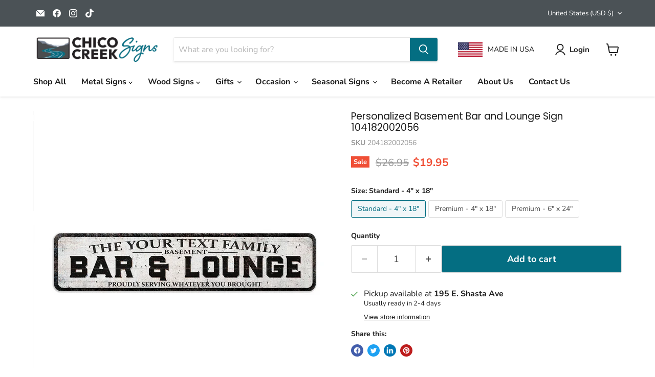

--- FILE ---
content_type: text/html; charset=utf-8
request_url: https://chicocreeksigns.com/collections/all/products/personalized-basement-bar-and-lounge-decor-sign-man-cave-den-alcohol-whiskey-beer-104182002056?view=recently-viewed
body_size: 1051
content:






















  
    
    











<li
  class="productgrid--item  imagestyle--cropped-medium    productitem--sale    product-recently-viewed-card    show-actions--mobile"
  data-product-item
  data-product-quickshop-url="/collections/all/products/personalized-basement-bar-and-lounge-decor-sign-man-cave-den-alcohol-whiskey-beer-104182002056"
  
    data-recently-viewed-card
  
>
  <div class="productitem" data-product-item-content>
    
    
    
    

    

    

    <div class="productitem__container">
      <div class="product-recently-viewed-card-time" data-product-handle="personalized-basement-bar-and-lounge-decor-sign-man-cave-den-alcohol-whiskey-beer-104182002056">
      <button
        class="product-recently-viewed-card-remove"
        aria-label="close"
        data-remove-recently-viewed
      >
        


                                                                      <svg class="icon-remove "    aria-hidden="true"    focusable="false"    role="presentation"    xmlns="http://www.w3.org/2000/svg" width="10" height="10" viewBox="0 0 10 10" xmlns="http://www.w3.org/2000/svg">      <path fill="currentColor" d="M6.08785659,5 L9.77469752,1.31315906 L8.68684094,0.225302476 L5,3.91214341 L1.31315906,0.225302476 L0.225302476,1.31315906 L3.91214341,5 L0.225302476,8.68684094 L1.31315906,9.77469752 L5,6.08785659 L8.68684094,9.77469752 L9.77469752,8.68684094 L6.08785659,5 Z"></path>    </svg>                                              

      </button>
    </div>

      <div class="productitem__image-container">
        <a
          class="productitem--image-link"
          href="/collections/all/products/personalized-basement-bar-and-lounge-decor-sign-man-cave-den-alcohol-whiskey-beer-104182002056"
          aria-label="/products/personalized-basement-bar-and-lounge-decor-sign-man-cave-den-alcohol-whiskey-beer-104182002056"
          tabindex="-1"
          data-product-page-link
        >
          <figure
            class="productitem--image"
            data-product-item-image
            
          >
            
              
                
                

  
    <noscript data-rimg-noscript>
      <img
        
          src="//chicocreeksigns.com/cdn/shop/products/104182002056-2_ff242877-3615-4417-a502-1e61af8d96a7_512x512.jpg?v=1678403967"
        

        alt=""
        data-rimg="noscript"
        srcset="//chicocreeksigns.com/cdn/shop/products/104182002056-2_ff242877-3615-4417-a502-1e61af8d96a7_512x512.jpg?v=1678403967 1x, //chicocreeksigns.com/cdn/shop/products/104182002056-2_ff242877-3615-4417-a502-1e61af8d96a7_1024x1024.jpg?v=1678403967 2x, //chicocreeksigns.com/cdn/shop/products/104182002056-2_ff242877-3615-4417-a502-1e61af8d96a7_1536x1536.jpg?v=1678403967 3x, //chicocreeksigns.com/cdn/shop/products/104182002056-2_ff242877-3615-4417-a502-1e61af8d96a7_1700x1700.jpg?v=1678403967 3.32x"
        class="productitem--image-alternate"
        
        
      >
    </noscript>
  

  <img
    
      src="//chicocreeksigns.com/cdn/shop/products/104182002056-2_ff242877-3615-4417-a502-1e61af8d96a7_512x512.jpg?v=1678403967"
    
    alt=""

    
      data-rimg="lazy"
      data-rimg-scale="1"
      data-rimg-template="//chicocreeksigns.com/cdn/shop/products/104182002056-2_ff242877-3615-4417-a502-1e61af8d96a7_{size}.jpg?v=1678403967"
      data-rimg-max="1700x1700"
      data-rimg-crop="false"
      
      srcset="data:image/svg+xml;utf8,<svg%20xmlns='http://www.w3.org/2000/svg'%20width='512'%20height='512'></svg>"
    

    class="productitem--image-alternate"
    
    
  >



  <div data-rimg-canvas></div>


              
              

  
    <noscript data-rimg-noscript>
      <img
        
          src="//chicocreeksigns.com/cdn/shop/products/104182002056-9_512x512.jpg?v=1678403967"
        

        alt=""
        data-rimg="noscript"
        srcset="//chicocreeksigns.com/cdn/shop/products/104182002056-9_512x512.jpg?v=1678403967 1x, //chicocreeksigns.com/cdn/shop/products/104182002056-9_1024x1024.jpg?v=1678403967 2x, //chicocreeksigns.com/cdn/shop/products/104182002056-9_1536x1536.jpg?v=1678403967 3x, //chicocreeksigns.com/cdn/shop/products/104182002056-9_1700x1700.jpg?v=1678403967 3.32x"
        class="productitem--image-primary"
        
        
      >
    </noscript>
  

  <img
    
      src="//chicocreeksigns.com/cdn/shop/products/104182002056-9_512x512.jpg?v=1678403967"
    
    alt=""

    
      data-rimg="lazy"
      data-rimg-scale="1"
      data-rimg-template="//chicocreeksigns.com/cdn/shop/products/104182002056-9_{size}.jpg?v=1678403967"
      data-rimg-max="1700x1700"
      data-rimg-crop="false"
      
      srcset="data:image/svg+xml;utf8,<svg%20xmlns='http://www.w3.org/2000/svg'%20width='512'%20height='512'></svg>"
    

    class="productitem--image-primary"
    
    
  >



  <div data-rimg-canvas></div>


            

            



























  
  
  

  <span class="productitem__badge productitem__badge--sale"
    data-badge-sales
    
  >
    <span data-badge-sales-range>
      
        Sale
      
    </span>
    <span data-badge-sales-single style="display: none;">
      
        Sale
      
    </span>
  </span>
          </figure>
        </a>
      </div><div class="productitem--info">
        
          
        

        

        <h2 class="productitem--title">
          <a href="/collections/all/products/personalized-basement-bar-and-lounge-decor-sign-man-cave-den-alcohol-whiskey-beer-104182002056" data-product-page-link>
            Personalized Basement Bar and Lounge Sign 104182002056
          </a>
        </h2>

        <!-- Shopper Approved Category Code - snippets/product-grid-item.liquid -->
        <div class="star_container 6977030488175"></div>
        <!-- END Shopper Approved Category Code - snippets/product-grid-item.liquid -->

        
          
        

        
          






























<div class="price productitem__price price--varies">
  
    <div
      class="price__compare-at visible"
      data-price-compare-container
    >

      
        
            <span class="visually-hidden">Original price</span>
            <span class="money price__compare-at--min" data-price-compare-min>
              $26.95
            </span>
            -
            <span class="visually-hidden">Original price</span>
            <span class="money price__compare-at--max" data-price-compare-max>
              $49.95
            </span>
          
        
      
    </div>


    
      
      <div class="price__compare-at--hidden" data-compare-price-range-hidden>
        
          <span class="visually-hidden">Original price</span>
          <span class="money price__compare-at--min" data-price-compare-min>
            $26.95
          </span>
          -
          <span class="visually-hidden">Original price</span>
          <span class="money price__compare-at--max" data-price-compare-max>
            $49.95
          </span>
        
      </div>
      <div class="price__compare-at--hidden" data-compare-price-hidden>
        <span class="visually-hidden">Original price</span>
        <span class="money price__compare-at--single" data-price-compare>
          $26.95
        </span>
      </div>
    
  

  <div class="price__current  price__current--on-sale" data-price-container>

    

    
      
      
        
          <span class="money price__current--min" data-price-min>$19.95</span>
          -
          <span class="money price__current--max" data-price-max>$39.95</span>
        
      
    
    
  </div>

  
    
    <div class="price__current--hidden" data-current-price-range-hidden>
      
        <span class="money price__current--min" data-price-min>$19.95</span>
        -
        <span class="money price__current--max" data-price-max>$39.95</span>
      
    </div>
    <div class="price__current--hidden" data-current-price-hidden>
      <span class="visually-hidden">Current price</span>
      <span class="money" data-price>
        $19.95
      </span>
    </div>
  

  
    
    
    
    

    <div
      class="
        productitem__unit-price
        hidden
      "
      data-unit-price
    >
      <span class="productitem__total-quantity" data-total-quantity></span> | <span class="productitem__unit-price--amount money" data-unit-price-amount></span> / <span class="productitem__unit-price--measure" data-unit-price-measure></span>
    </div>
  

  
</div>


        

        
          

          
            
              <div class="product__rating rating">
                




<div
  class="rating__star-wrapper"
  style="--rating-value: 5.0;"
  role="img"
  aria-label="5.0 out of 5.0 stars"
>
  
    <svg
      class="rating__star rating__star-1"
      aria-hidden="true"
      focusable="false"
      role="presentation"
      xmlns="http://www.w3.org/2000/svg"
      width="20"
      height="20"
      viewBox="3 3 17 17"
    >
      <use clip-path="url(#icon-star-clip)" xlink:href="#icon-star" />
    </svg>
  
    <svg
      class="rating__star rating__star-2"
      aria-hidden="true"
      focusable="false"
      role="presentation"
      xmlns="http://www.w3.org/2000/svg"
      width="20"
      height="20"
      viewBox="3 3 17 17"
    >
      <use clip-path="url(#icon-star-clip)" xlink:href="#icon-star" />
    </svg>
  
    <svg
      class="rating__star rating__star-3"
      aria-hidden="true"
      focusable="false"
      role="presentation"
      xmlns="http://www.w3.org/2000/svg"
      width="20"
      height="20"
      viewBox="3 3 17 17"
    >
      <use clip-path="url(#icon-star-clip)" xlink:href="#icon-star" />
    </svg>
  
    <svg
      class="rating__star rating__star-4"
      aria-hidden="true"
      focusable="false"
      role="presentation"
      xmlns="http://www.w3.org/2000/svg"
      width="20"
      height="20"
      viewBox="3 3 17 17"
    >
      <use clip-path="url(#icon-star-clip)" xlink:href="#icon-star" />
    </svg>
  
    <svg
      class="rating__star rating__star-5"
      aria-hidden="true"
      focusable="false"
      role="presentation"
      xmlns="http://www.w3.org/2000/svg"
      width="20"
      height="20"
      viewBox="3 3 17 17"
    >
      <use clip-path="url(#icon-star-clip)" xlink:href="#icon-star" />
    </svg>
  
</div>


                <p class="rating__text">
                  <span aria-hidden="true">
                    5.0 / 5.0
                  </span>
                </p>

                <p class="rating__count">
                  <span aria-hidden="true">
                    6
                    
                      Reviews
                    
                  </span>
                </p>
              </div>
            
          
        

        
          <div class="productitem--description">
            <p>Details- MADE IN USA!!!- Great for Indoor or Outdoor use.- Printed with quality inks for vibrant colors.- Made to be durable and long lasting.- Com...</p>

            
              <a
                href="/collections/all/products/personalized-basement-bar-and-lounge-decor-sign-man-cave-den-alcohol-whiskey-beer-104182002056"
                class="productitem--link"
                data-product-page-link
              >
                View full details
              </a>
            
          </div>
        
      </div>

      
    </div>
  </div>

  
</li>


--- FILE ---
content_type: text/javascript;charset=UTF-8
request_url: https://www.shopperapproved.com/product/35791/6977030488175.js
body_size: -300
content:

//Write to /var/www/releases/7546_49102e140f871151b67a71fe3ea626837b2abc3a/widgets/../cached/product/35791/6977030488175.js
var sa_cached = false;

var sa_filename = '/var/www/releases/7546_49102e140f871151b67a71fe3ea626837b2abc3a/widgets/../cached/product/35791/6977030488175.js';
//Cached 2026-01-18 01:37:00

var widget_css_s3 = "";loadStyle(widget_css_s3);
//Inactive (35791|35791


--- FILE ---
content_type: text/javascript; charset=utf-8
request_url: https://chicocreeksigns.com/products/personalized-basement-bar-and-lounge-decor-sign-man-cave-den-alcohol-whiskey-beer-104182002056.js
body_size: 915
content:
{"id":6977030488175,"title":"Personalized Basement Bar and Lounge Sign 104182002056","handle":"personalized-basement-bar-and-lounge-decor-sign-man-cave-den-alcohol-whiskey-beer-104182002056","description":"Details\u003cbr data-mce-fragment=\"1\"\u003e- MADE IN USA!!!\u003cbr data-mce-fragment=\"1\"\u003e- Great for Indoor or Outdoor use.\u003cbr data-mce-fragment=\"1\"\u003e- Printed with quality inks for vibrant colors.\u003cbr data-mce-fragment=\"1\"\u003e- Made to be durable and long lasting.\u003cbr data-mce-fragment=\"1\"\u003e- Comes with 4 holes for easy hanging.\u003cbr data-mce-fragment=\"1\"\u003e- Tons of Personalized options available. \u003cbr data-mce-fragment=\"1\"\u003e- SHIPS IN 1 to 2 DAYS.\u003cbr data-mce-fragment=\"1\"\u003e- Veteran owned business.\u003cbr\u003e\n\u003cp\u003e\u003cbr\u003e\u003cstrong\u003eSizes\u003c\/strong\u003e\u003cbr\u003e- 4\" x 18\" - (Standard)\u003cbr\u003e- 4\" x 18\" - (Premium)\u003cbr data-mce-fragment=\"1\"\u003e- 6\" x 24\" - (Premium)\u003c\/p\u003e","published_at":"2022-04-22T11:18:27-07:00","created_at":"2022-04-22T11:17:25-07:00","vendor":"Chico Creek Signs","type":"Metal Signs","tags":["Home Bar","Personalized"],"price":1995,"price_min":1995,"price_max":3995,"available":true,"price_varies":true,"compare_at_price":2695,"compare_at_price_min":2695,"compare_at_price_max":4995,"compare_at_price_varies":true,"variants":[{"id":40943230386287,"title":"Standard - 4\" x 18\"","option1":"Standard - 4\" x 18\"","option2":null,"option3":null,"sku":"204182002056","requires_shipping":true,"taxable":true,"featured_image":null,"available":true,"name":"Personalized Basement Bar and Lounge Sign 104182002056 - Standard - 4\" x 18\"","public_title":"Standard - 4\" x 18\"","options":["Standard - 4\" x 18\""],"price":1995,"weight":227,"compare_at_price":2695,"inventory_management":"shopify","barcode":null,"requires_selling_plan":false,"selling_plan_allocations":[]},{"id":40943230419055,"title":"Premium - 4\" x 18\"","option1":"Premium - 4\" x 18\"","option2":null,"option3":null,"sku":"104182002056","requires_shipping":true,"taxable":true,"featured_image":null,"available":true,"name":"Personalized Basement Bar and Lounge Sign 104182002056 - Premium - 4\" x 18\"","public_title":"Premium - 4\" x 18\"","options":["Premium - 4\" x 18\""],"price":2495,"weight":340,"compare_at_price":3295,"inventory_management":"shopify","barcode":null,"requires_selling_plan":false,"selling_plan_allocations":[]},{"id":40943230451823,"title":"Premium - 6\" x 24\"","option1":"Premium - 6\" x 24\"","option2":null,"option3":null,"sku":"106242002056","requires_shipping":true,"taxable":true,"featured_image":null,"available":true,"name":"Personalized Basement Bar and Lounge Sign 104182002056 - Premium - 6\" x 24\"","public_title":"Premium - 6\" x 24\"","options":["Premium - 6\" x 24\""],"price":3995,"weight":907,"compare_at_price":4995,"inventory_management":"shopify","barcode":null,"requires_selling_plan":false,"selling_plan_allocations":[]}],"images":["\/\/cdn.shopify.com\/s\/files\/1\/1800\/8215\/products\/104182002056-9.jpg?v=1678403967","\/\/cdn.shopify.com\/s\/files\/1\/1800\/8215\/products\/104182002056-2_ff242877-3615-4417-a502-1e61af8d96a7.jpg?v=1678403967","\/\/cdn.shopify.com\/s\/files\/1\/1800\/8215\/products\/1-Standard-Premium_60ca5f86-a3c7-489e-b9fd-bfc78393626b.jpg?v=1678403967","\/\/cdn.shopify.com\/s\/files\/1\/1800\/8215\/products\/4x18-MetalSizes_5f928855-44bb-4a7a-931a-dcec68af5b5a.jpg?v=1678403967","\/\/cdn.shopify.com\/s\/files\/1\/1800\/8215\/products\/104182002056-2.jpg?v=1678403967","\/\/cdn.shopify.com\/s\/files\/1\/1800\/8215\/products\/104182002056-4.jpg?v=1678403967","\/\/cdn.shopify.com\/s\/files\/1\/1800\/8215\/products\/1-Metal-Sign-Features-2023_118fad7a-b798-4d02-a9af-ca4c64093a0c.jpg?v=1678403967","\/\/cdn.shopify.com\/s\/files\/1\/1800\/8215\/products\/10812-6-USA-CCS_bdf861bb-774d-492b-8eee-6b72533be73e.jpg?v=1678403965"],"featured_image":"\/\/cdn.shopify.com\/s\/files\/1\/1800\/8215\/products\/104182002056-9.jpg?v=1678403967","options":[{"name":"Size","position":1,"values":["Standard - 4\" x 18\"","Premium - 4\" x 18\"","Premium - 6\" x 24\""]}],"url":"\/products\/personalized-basement-bar-and-lounge-decor-sign-man-cave-den-alcohol-whiskey-beer-104182002056","media":[{"alt":null,"id":33188080910648,"position":1,"preview_image":{"aspect_ratio":1.0,"height":1700,"width":1700,"src":"https:\/\/cdn.shopify.com\/s\/files\/1\/1800\/8215\/products\/104182002056-9.jpg?v=1678403967"},"aspect_ratio":1.0,"height":1700,"media_type":"image","src":"https:\/\/cdn.shopify.com\/s\/files\/1\/1800\/8215\/products\/104182002056-9.jpg?v=1678403967","width":1700},{"alt":null,"id":33188080845112,"position":2,"preview_image":{"aspect_ratio":1.0,"height":1700,"width":1700,"src":"https:\/\/cdn.shopify.com\/s\/files\/1\/1800\/8215\/products\/104182002056-2_ff242877-3615-4417-a502-1e61af8d96a7.jpg?v=1678403967"},"aspect_ratio":1.0,"height":1700,"media_type":"image","src":"https:\/\/cdn.shopify.com\/s\/files\/1\/1800\/8215\/products\/104182002056-2_ff242877-3615-4417-a502-1e61af8d96a7.jpg?v=1678403967","width":1700},{"alt":null,"id":33188080746808,"position":3,"preview_image":{"aspect_ratio":1.0,"height":2000,"width":2000,"src":"https:\/\/cdn.shopify.com\/s\/files\/1\/1800\/8215\/products\/1-Standard-Premium_60ca5f86-a3c7-489e-b9fd-bfc78393626b.jpg?v=1678403967"},"aspect_ratio":1.0,"height":2000,"media_type":"image","src":"https:\/\/cdn.shopify.com\/s\/files\/1\/1800\/8215\/products\/1-Standard-Premium_60ca5f86-a3c7-489e-b9fd-bfc78393626b.jpg?v=1678403967","width":2000},{"alt":null,"id":33188080779576,"position":4,"preview_image":{"aspect_ratio":1.0,"height":1500,"width":1500,"src":"https:\/\/cdn.shopify.com\/s\/files\/1\/1800\/8215\/products\/4x18-MetalSizes_5f928855-44bb-4a7a-931a-dcec68af5b5a.jpg?v=1678403967"},"aspect_ratio":1.0,"height":1500,"media_type":"image","src":"https:\/\/cdn.shopify.com\/s\/files\/1\/1800\/8215\/products\/4x18-MetalSizes_5f928855-44bb-4a7a-931a-dcec68af5b5a.jpg?v=1678403967","width":1500},{"alt":null,"id":23276837601391,"position":5,"preview_image":{"aspect_ratio":1.176,"height":1700,"width":2000,"src":"https:\/\/cdn.shopify.com\/s\/files\/1\/1800\/8215\/products\/104182002056-2.jpg?v=1678403967"},"aspect_ratio":1.176,"height":1700,"media_type":"image","src":"https:\/\/cdn.shopify.com\/s\/files\/1\/1800\/8215\/products\/104182002056-2.jpg?v=1678403967","width":2000},{"alt":null,"id":23276837699695,"position":6,"preview_image":{"aspect_ratio":1.176,"height":1700,"width":2000,"src":"https:\/\/cdn.shopify.com\/s\/files\/1\/1800\/8215\/products\/104182002056-4.jpg?v=1678403967"},"aspect_ratio":1.176,"height":1700,"media_type":"image","src":"https:\/\/cdn.shopify.com\/s\/files\/1\/1800\/8215\/products\/104182002056-4.jpg?v=1678403967","width":2000},{"alt":null,"id":33188080714040,"position":7,"preview_image":{"aspect_ratio":1.0,"height":2000,"width":2000,"src":"https:\/\/cdn.shopify.com\/s\/files\/1\/1800\/8215\/products\/1-Metal-Sign-Features-2023_118fad7a-b798-4d02-a9af-ca4c64093a0c.jpg?v=1678403967"},"aspect_ratio":1.0,"height":2000,"media_type":"image","src":"https:\/\/cdn.shopify.com\/s\/files\/1\/1800\/8215\/products\/1-Metal-Sign-Features-2023_118fad7a-b798-4d02-a9af-ca4c64093a0c.jpg?v=1678403967","width":2000},{"alt":null,"id":33188080812344,"position":8,"preview_image":{"aspect_ratio":1.0,"height":2000,"width":2000,"src":"https:\/\/cdn.shopify.com\/s\/files\/1\/1800\/8215\/products\/10812-6-USA-CCS_bdf861bb-774d-492b-8eee-6b72533be73e.jpg?v=1678403965"},"aspect_ratio":1.0,"height":2000,"media_type":"image","src":"https:\/\/cdn.shopify.com\/s\/files\/1\/1800\/8215\/products\/10812-6-USA-CCS_bdf861bb-774d-492b-8eee-6b72533be73e.jpg?v=1678403965","width":2000}],"requires_selling_plan":false,"selling_plan_groups":[]}